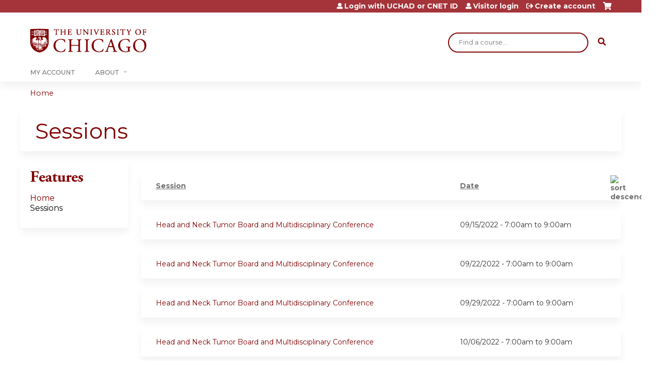

--- FILE ---
content_type: text/html; charset=utf-8
request_url: https://cme.uchicago.edu/head-and-neck-tumor-board-and-multidisciplinary-conference-rss-45-02-003-fy23/series-events?page=1&order=field_course_event_date&sort=asc
body_size: 8058
content:
<!DOCTYPE html>
<!--[if IEMobile 7]><html class="iem7"  lang="en" dir="ltr"><![endif]-->
<!--[if lte IE 6]><html class="lt-ie10 lt-ie9 lt-ie8 lt-ie7"  lang="en" dir="ltr"><![endif]-->
<!--[if (IE 7)&(!IEMobile)]><html class="lt-ie10 lt-ie9 lt-ie8"  lang="en" dir="ltr"><![endif]-->
<!--[if IE 8]><html class="lt-ie10 lt-ie9"  lang="en" dir="ltr"><![endif]-->
<!--[if IE 9]><html class="lt-ie10"  lang="en" dir="ltr"><![endif]-->
<!--[if (gte IE 10)|(gt IEMobile 7)]><!--><html  lang="en" dir="ltr" prefix="content: http://purl.org/rss/1.0/modules/content/ dc: http://purl.org/dc/terms/ foaf: http://xmlns.com/foaf/0.1/ og: http://ogp.me/ns# rdfs: http://www.w3.org/2000/01/rdf-schema# sioc: http://rdfs.org/sioc/ns# sioct: http://rdfs.org/sioc/types# skos: http://www.w3.org/2004/02/skos/core# xsd: http://www.w3.org/2001/XMLSchema#"><!--<![endif]-->

<head>
  <!--[if IE]><![endif]-->
<meta charset="utf-8" />
<link rel="shortcut icon" href="https://cme.uchicago.edu/sites/default/files/UCHI_Favicon-01.png" type="image/png" />
<meta name="generator" content="Drupal 7 (https://www.drupal.org)" />
<link rel="canonical" href="https://cme.uchicago.edu/head-and-neck-tumor-board-and-multidisciplinary-conference-rss-45-02-003-fy23/series-events" />
<link rel="shortlink" href="https://cme.uchicago.edu/series-events" />
  <title>Sessions | Page 2 | Center for Continuing Medical Education</title>

      <meta name="MobileOptimized" content="width">
    <meta name="HandheldFriendly" content="true">
    <meta name="viewport" content="width=device-width">
  
  <link type="text/css" rel="stylesheet" href="https://cme.uchicago.edu/sites/default/files/css/css_kShW4RPmRstZ3SpIC-ZvVGNFVAi0WEMuCnI0ZkYIaFw.css" media="all" />
<link type="text/css" rel="stylesheet" href="https://cme.uchicago.edu/sites/default/files/css/css_NXti8f1KG_3PtT4IIc0U3jDor0MbcpVCy5HvGkHBurk.css" media="screen" />
<link type="text/css" rel="stylesheet" href="https://cme.uchicago.edu/sites/default/files/css/css_pEyVbOGyB_ppOc-YuGoVw4vwTK_fVKrBUJ8yMo-bM2c.css" media="all" />
<link type="text/css" rel="stylesheet" href="https://cme.uchicago.edu/sites/default/files/css/css_jENQOQqZCRFGZK__DTefxYiXR2RUf03k1ugj3_Vg7vk.css" media="all" />
<link type="text/css" rel="stylesheet" href="//netdna.bootstrapcdn.com/font-awesome/4.0.3/css/font-awesome.min.css" media="all" />
<link type="text/css" rel="stylesheet" href="https://cme.uchicago.edu/sites/default/files/css/css_ZS2-b2OR90SNSwmx4b6lD_sxYOF7eTouurmMLWYxatY.css" media="all" />
<link type="text/css" rel="stylesheet" href="https://cme.uchicago.edu/sites/default/files/css/css_YVwBwc3LUT-LX5U3xh4u6V3Bs9nu5_uo3mzoArAgKDo.css" media="all" />
<link type="text/css" rel="stylesheet" href="https://cme.uchicago.edu/sites/default/files/css/css_0oyFFrbKIm0udMwbrpq1jIZqsKJCWpBl1g6tMBqwuZQ.css" media="print" />
<link type="text/css" rel="stylesheet" href="https://cme.uchicago.edu/sites/default/files/cpn/global.css?t8umlz" media="all" />
  <script src="/sites/all/modules/contrib/jquery_update/replace/jquery/1.12/jquery.min.js?v=1.12.4"></script>
<script>jQuery.migrateMute=true;jQuery.migrateTrace=false;</script>
<script src="/sites/all/modules/contrib/jquery_update/replace/jquery-migrate/1/jquery-migrate.min.js?v=1"></script>
<script src="/misc/jquery-extend-3.4.0.js?v=1.12.4"></script>
<script src="/misc/jquery-html-prefilter-3.5.0-backport.js?v=1.12.4"></script>
<script src="/misc/jquery.once.js?v=1.2"></script>
<script src="/misc/drupal.js?t8umlz"></script>
<script>jQuery.extend(Drupal.settings, {"basePath":"\/","pathPrefix":"","setHasJsCookie":0,"ajaxPageState":{"theme":"ce_next","theme_token":"xkX-po6UOO3wrXecBBpNMDzomezhgoVKU3YRH-N_EZ0","js":{"sites\/all\/modules\/contrib\/jquery_update\/replace\/jquery\/1.12\/jquery.min.js":1,"sites\/all\/modules\/contrib\/jquery_update\/replace\/jquery-migrate\/1\/jquery-migrate.min.js":1,"misc\/jquery-extend-3.4.0.js":1,"misc\/jquery-html-prefilter-3.5.0-backport.js":1,"misc\/jquery.once.js":1,"misc\/drupal.js":1,"sites\/all\/modules\/contrib\/tipsy\/javascripts\/jquery.tipsy.js":1,"sites\/all\/modules\/contrib\/tipsy\/javascripts\/tipsy.js":1,"sites\/all\/modules\/contrib\/jquery_update\/replace\/ui\/external\/jquery.cookie.js":1,"misc\/form-single-submit.js":1,"sites\/all\/modules\/custom\/calendar_plus\/js\/jquery.equalheights.js":1,"sites\/all\/modules\/features\/ethosce_admin\/ethosce-admin.js":1,"sites\/all\/modules\/features\/ethosce_bi\/ethosce_bi.js":1,"sites\/all\/modules\/features\/ethosce_faculty_management\/ethosce_faculty_management.js":1,"sites\/all\/modules\/features\/ethosce_site\/ethosce_site.js":1,"sites\/all\/modules\/features\/ethosce_slideshow\/js\/ethosce_slideshow.js":1,"sites\/all\/modules\/custom\/upload_progress\/js\/upload_progress.js":1,"sites\/all\/modules\/contrib\/pdm\/pdm.js":1,"sites\/all\/modules\/features\/ethosce_courses\/js\/vertical_steps.js":1,"misc\/tableheader.js":1,"sites\/all\/modules\/contrib\/google_analytics\/googleanalytics.js":1,"https:\/\/www.googletagmanager.com\/gtag\/js?id=UA-53299845-1":1,"https:\/\/kit.fontawesome.com\/a38c5c05f8.js":1,"sites\/all\/modules\/contrib\/mmenu\/js\/mmenu.js":1,"sites\/all\/libraries\/mmenu\/hammer\/hammer.js":1,"sites\/all\/libraries\/mmenu\/jquery.hammer\/jquery.hammer.js":1,"sites\/all\/libraries\/mmenu\/main\/src\/js\/jquery.mmenu.min.all.js":1,"sites\/all\/themes\/ce\/js\/ce.js":1,"public:\/\/cpn\/global.js":1},"css":{"modules\/system\/system.base.css":1,"modules\/system\/system.menus.css":1,"modules\/system\/system.messages.css":1,"modules\/system\/system.theme.css":1,"sites\/all\/modules\/contrib\/tipsy\/stylesheets\/tipsy.css":1,"modules\/book\/book.css":1,"sites\/all\/modules\/contrib\/calendar\/css\/calendar_multiday.css":1,"sites\/all\/modules\/custom\/calendar_plus\/css\/calendar_plus.css":1,"modules\/comment\/comment.css":1,"sites\/all\/modules\/contrib\/date\/date_repeat_field\/date_repeat_field.css":1,"sites\/all\/modules\/features\/ethosce_admin\/ethosce-admin.css":1,"sites\/all\/modules\/features\/ethosce_bi\/ethosce_bi.css":1,"sites\/all\/modules\/features\/ethosce_faculty_management\/ethosce_faculty_management.css":1,"sites\/all\/modules\/features\/ethosce_warpwire\/ethosce_warpwire.css":1,"modules\/field\/theme\/field.css":1,"modules\/node\/node.css":1,"modules\/poll\/poll.css":1,"sites\/all\/modules\/contrib\/quiz\/quiz.css":1,"sites\/all\/modules\/contrib\/relation_add\/relation_add.css":1,"sites\/all\/modules\/contrib\/ubercart\/uc_order\/uc_order.css":1,"sites\/all\/modules\/contrib\/ubercart\/uc_product\/uc_product.css":1,"sites\/all\/modules\/contrib\/ubercart\/uc_store\/uc_store.css":1,"modules\/user\/user.css":1,"sites\/all\/modules\/contrib\/workflow\/workflow_admin_ui\/workflow_admin_ui.css":1,"sites\/all\/modules\/contrib\/views\/css\/views.css":1,"sites\/all\/modules\/contrib\/ctools\/css\/ctools.css":1,"\/\/netdna.bootstrapcdn.com\/font-awesome\/4.0.3\/css\/font-awesome.min.css":1,"sites\/all\/modules\/contrib\/panels\/css\/panels.css":1,"sites\/all\/modules\/contrib\/pdm\/pdm.css":1,"sites\/all\/modules\/contrib\/views_tooltip\/views_tooltip.css":1,"sites\/all\/modules\/contrib\/navbar_extras\/modules\/navbar_shiny\/css\/navbar_shiny.css":1,"sites\/all\/libraries\/mmenu\/main\/src\/css\/jquery.mmenu.all.css":1,"sites\/all\/libraries\/mmenu\/icomoon\/icomoon.css":1,"sites\/all\/modules\/contrib\/mmenu\/themes\/mm-basic\/styles\/mm-basic.css":1,"sites\/all\/themes\/ethosce_base\/system.menus.css":1,"sites\/all\/themes\/ethosce_base\/css\/normalize.css":1,"sites\/all\/themes\/ethosce_base\/css\/wireframes.css":1,"sites\/all\/themes\/ethosce_base\/css\/layouts\/responsive-sidebars.css":1,"sites\/all\/themes\/ethosce_base\/css\/page-backgrounds.css":1,"sites\/all\/themes\/ethosce_base\/css\/tabs.css":1,"sites\/all\/themes\/ethosce_base\/css\/pages.css":1,"sites\/all\/themes\/ethosce_base\/css\/blocks.css":1,"sites\/all\/themes\/ethosce_base\/css\/navigation.css":1,"sites\/all\/themes\/ethosce_base\/css\/views-styles.css":1,"sites\/all\/themes\/ethosce_base\/css\/nodes.css":1,"sites\/all\/themes\/ethosce_base\/css\/comments.css":1,"sites\/all\/themes\/ethosce_base\/css\/forms.css":1,"sites\/all\/themes\/ethosce_base\/css\/fields.css":1,"sites\/all\/themes\/ethosce_base\/css\/print.css":1,"sites\/all\/themes\/ce\/css\/ce.css":1,"sites\/all\/themes\/ce\/css\/ce-media-queries.css":1,"sites\/all\/themes\/ce_next\/css\/main.css":1,"sites\/all\/themes\/ce_next\/css\/colors.css":1,"sites\/all\/themes\/ce_next\/css\/media-queries.css":1,"sites\/all\/themes\/ce\/css\/ce-print.css":1,"cpn_global":1}},"uid":0,"warpwire":{"warpwire_url":"https:\/\/a6170dca6a48.warpwire.com\/","warpwire_module_path":"sites\/all\/modules\/custom\/warpwire","warpwire_share_default":1,"warpwire_title_default":1,"warpwire_autoplay_default":0,"warpwire_cc_load_policy_default":0,"warpwire_secure_portal_default":1},"tipsy":{"custom_selectors":[{"selector":".tipsy","options":{"fade":1,"gravity":"w","delayIn":0,"delayOut":0,"trigger":"hover","opacity":"0.8","offset":0,"html":0,"tooltip_content":{"source":"attribute","selector":"title"}}},{"selector":".views-tooltip","options":{"fade":1,"gravity":"autoNS","delayIn":0,"delayOut":0,"trigger":"hover","opacity":"0.8","offset":0,"html":1,"tooltip_content":{"source":"attribute","selector":"tooltip-content"}}}]},"better_exposed_filters":{"views":{"group_event_series":{"displays":{"page_1":{"filters":[]}}}}},"mmenu":{"mmenu_left":{"enabled":"1","title":"Left menu","name":"mmenu_left","blocks":[{"module_delta":"ethosce_search|ethosce_search","menu_parameters":{"min_depth":"1"},"title":"\u003Cnone\u003E","collapsed":"0","wrap":"1","module":"ethosce_search","delta":"ethosce_search"},{"module_delta":"system|main-menu","menu_parameters":{"min_depth":"1"},"title":"\u003Cnone\u003E","collapsed":"0","wrap":"1","module":"system","delta":"main-menu"},{"module_delta":"local_tasks_blocks|menu_local_tasks","menu_parameters":{"min_depth":"1"},"title":"\u003Cnone\u003E","collapsed":"0","wrap":"1","module":"local_tasks_blocks","delta":"menu_local_tasks"}],"options":{"classes":"mm-basic","effects":[],"slidingSubmenus":true,"clickOpen":{"open":true,"selector":"#ethosce-mmenu-toggle"},"counters":{"add":true,"update":true},"dragOpen":{"open":true,"pageNode":"body","threshold":100,"maxStartPos":50},"footer":{"add":false,"content":"","title":"Copyright \u00a92017","update":true},"header":{"add":false,"content":"","title":"Site-Install","update":true},"labels":{"collapse":false},"offCanvas":{"enabled":true,"modal":false,"moveBackground":true,"position":"left","zposition":"front"},"searchfield":{"add":false,"addTo":"menu","search":false,"placeholder":"Search","noResults":"No results found.","showLinksOnly":true}},"configurations":{"clone":false,"preventTabbing":false,"panelNodetype":"div, ul, ol","transitionDuration":400,"classNames":{"label":"Label","panel":"Panel","selected":"Selected","buttonbars":{"buttonbar":"anchors"},"counters":{"counter":"Counter"},"fixedElements":{"fixedTop":"FixedTop","fixedBottom":"FixedBottom"},"footer":{"panelFooter":"Footer"},"header":{"panelHeader":"Header","panelNext":"Next","panelPrev":"Prev"},"labels":{"collapsed":"Collapsed"},"toggles":{"toggle":"Toggle","check":"Check"}},"dragOpen":{"width":{"perc":0.8,"min":140,"max":440},"height":{"perc":0.8,"min":140,"max":880}},"offCanvas":{"menuInjectMethod":"prepend","menuWrapperSelector":"body","pageNodetype":"div","pageSelector":"body \u003E div"}},"custom":[],"position":"left"}},"googleanalytics":{"account":["UA-53299845-1"],"trackOutbound":1,"trackMailto":1,"trackDownload":1,"trackDownloadExtensions":"7z|aac|arc|arj|asf|asx|avi|bin|csv|doc(x|m)?|dot(x|m)?|exe|flv|gif|gz|gzip|hqx|jar|jpe?g|js|mp(2|3|4|e?g)|mov(ie)?|msi|msp|pdf|phps|png|ppt(x|m)?|pot(x|m)?|pps(x|m)?|ppam|sld(x|m)?|thmx|qtm?|ra(m|r)?|sea|sit|tar|tgz|torrent|txt|wav|wma|wmv|wpd|xls(x|m|b)?|xlt(x|m)|xlam|xml|z|zip"},"currentPath":"series-events","currentPathIsAdmin":false,"urlIsAjaxTrusted":{"\/search":true},"ogContext":{"groupType":"node","gid":"41370"}});</script>
<script src="/sites/all/modules/contrib/tipsy/javascripts/jquery.tipsy.js?v=0.1.7"></script>
<script src="/sites/all/modules/contrib/tipsy/javascripts/tipsy.js?v=0.1.7"></script>
<script src="/sites/all/modules/contrib/jquery_update/replace/ui/external/jquery.cookie.js?v=67fb34f6a866c40d0570"></script>
<script src="/misc/form-single-submit.js?v=7.102.1"></script>
<script src="/sites/all/modules/custom/calendar_plus/js/jquery.equalheights.js?t8umlz"></script>
<script src="/sites/all/modules/features/ethosce_admin/ethosce-admin.js?t8umlz"></script>
<script src="/sites/all/modules/features/ethosce_bi/ethosce_bi.js?t8umlz"></script>
<script src="/sites/all/modules/features/ethosce_faculty_management/ethosce_faculty_management.js?t8umlz"></script>
<script src="/sites/all/modules/features/ethosce_site/ethosce_site.js?t8umlz"></script>
<script src="/sites/all/modules/features/ethosce_slideshow/js/ethosce_slideshow.js?t8umlz"></script>
<script src="/sites/all/modules/custom/upload_progress/js/upload_progress.js?t8umlz"></script>
<script src="/sites/all/modules/contrib/pdm/pdm.js?t8umlz"></script>
<script src="/sites/all/modules/features/ethosce_courses/js/vertical_steps.js?t8umlz"></script>
<script src="/misc/tableheader.js?t8umlz"></script>
<script src="/sites/all/modules/contrib/google_analytics/googleanalytics.js?t8umlz"></script>
<script async="async" src="https://www.googletagmanager.com/gtag/js?id=UA-53299845-1"></script>
<script>window.google_analytics_uacct = "UA-53299845-1";window.dataLayer = window.dataLayer || [];function gtag(){dataLayer.push(arguments)};gtag("js", new Date());gtag("config", "UA-53299845-1", {"groups":"default","anonymize_ip":true,"allow_ad_personalization_signals":false});</script>
<script src="https://kit.fontawesome.com/a38c5c05f8.js"></script>
<script src="/sites/all/modules/contrib/mmenu/js/mmenu.js?t8umlz"></script>
<script src="/sites/all/libraries/mmenu/hammer/hammer.js?t8umlz"></script>
<script src="/sites/all/libraries/mmenu/jquery.hammer/jquery.hammer.js?t8umlz"></script>
<script src="/sites/all/libraries/mmenu/main/src/js/jquery.mmenu.min.all.js?t8umlz"></script>
<script src="/sites/all/themes/ce/js/ce.js?t8umlz"></script>
<script src="/sites/default/files/cpn/global.js?t8umlz"></script>
      <!--[if lt IE 9]>
    <script src="/sites/all/themes/zen/js/html5-respond.js"></script>
    <![endif]-->
  </head>
<body class="html not-front not-logged-in one-sidebar sidebar-first page-series-events og-context og-context-node og-context-node-41370 section-series-events page-views title-length-small title-length-8 not-homepage  no-tabs no-course-sidebar no-search-sidebar no-uc-cart not-admin-theme user-non-sso" >
  <div id="wrapper">
    <div id="page-wrapper">
              <p id="skip-link">
          <a href="#main-content" class="element-invisible element-focusable">Jump to content</a>
        </p>
                  
<div id="header-wrapper">
  <header id="header">
    <div id="header-inner" class="clearfix">
              <a href="/" title="Home" rel="home" id="logo"><img src="https://cme.uchicago.edu/sites/default/files/UCHI_Logo_Maroon.png" alt="Home" /></a>
      
              <div id="name-and-slogan">
                      <h1 id="site-name">
              <a href="/" title="Home" rel="home"><span>Center for Continuing Medical Education</span></a>
            </h1>
          
                  </div><!-- /#name-and-slogan -->
            <div id="header-right">
          <div class="header__region region region-header">
    <div id="block-ethosce-search-ethosce-search" class="block block-ethosce-search first odd">

    
  <div class="content">
    <form action="/search" method="post" id="ethosce-search-form" accept-charset="UTF-8"><div><div class="container-inline form-wrapper" id="edit-ethosce-search"><div class="form-item form-type-textfield form-item-text">
  <div class="field-label"><label  class="element-invisible" for="edit-text">Search</label> </div>
 <input placeholder="Find a course..." type="text" id="edit-text" name="text" value="" size="20" maxlength="128" class="form-text" />
</div>
<input type="submit" id="edit-submit" name="op" value="Search" class="form-submit" /></div><input type="hidden" name="form_build_id" value="form-o1IT2lX9JzqSR4yUZnBTsI1d1QO8sFiWzVfZcCaGVz0" />
<input type="hidden" name="form_id" value="ethosce_search_form" />
</div></form>  </div>
</div>
<div id="ethosce-user-links-wrapper" class="clearfix">
  <div id="ethosce-mmenu-toggle">Open menu</div>  <div id="uc-cart-link"><a href="/head-and-neck-tumor-board-and-multidisciplinary-conference-rss-45-02-003-fy23/user/login?destination=series-events%3Fpage%3D1%26order%3Dfield_course_event_date%26sort%3Dasc" class="no-items" data-count="0"><span>Cart</span></a></div>  <div id="block-system-user-menu" class="block block-system block-menu even" role="navigation">
    <div class="content">
      <ul class="menu"><li class="menu__item is-leaf first leaf"><a href="/head-and-neck-tumor-board-and-multidisciplinary-conference-rss-45-02-003-fy23/saml_login?destination=/series-events" title="" class="menu__link">Login with UCHAD or CNET ID</a></li>
<li class="menu__item is-leaf leaf"><a href="/head-and-neck-tumor-board-and-multidisciplinary-conference-rss-45-02-003-fy23/user/visitor-login?destination=/series-events" title="" class="menu__link">Visitor login</a></li>
<li class="menu__item is-leaf last leaf"><a href="/head-and-neck-tumor-board-and-multidisciplinary-conference-rss-45-02-003-fy23/user/register?destination=series-events%3Fpage%3D1%26order%3Dfield_course_event_date%26sort%3Dasc" title="" class="menu__link">Create account</a></li>
</ul>    </div>
  </div>
  </div>
<div id="block-service-links-service-links-not-node" class="block block-service-links last odd">

    <h3 class="block__title block-title">Bookmark/Search this post</h3>
  
  <div class="content">
    <div class="service-links"><div class="item-list"><ul><li class="first"><a href="https://www.facebook.com/sharer.php?u=https%3A//cme.uchicago.edu/head-and-neck-tumor-board-and-multidisciplinary-conference-rss-45-02-003-fy23/series-events&amp;t=Sessions" title="Share on Facebook" class="service-links-facebook" rel="nofollow" target="_blank"><img typeof="foaf:Image" src="https://cme.uchicago.edu/sites/all/themes/ce/css/images/facebook.png" alt="Facebook logo" /> Facebook</a></li>
<li><a href="https://x.com/intent/post?url=https%3A//cme.uchicago.edu/head-and-neck-tumor-board-and-multidisciplinary-conference-rss-45-02-003-fy23/series-events&amp;text=Sessions" title="Share this on X" class="service-links-twitter" rel="nofollow" target="_blank"><img typeof="foaf:Image" src="https://cme.uchicago.edu/sites/all/themes/ce/css/images/twitter.png" alt="X logo" /> X</a></li>
<li><a href="https://www.linkedin.com/shareArticle?mini=true&amp;url=https%3A//cme.uchicago.edu/head-and-neck-tumor-board-and-multidisciplinary-conference-rss-45-02-003-fy23/series-events&amp;title=Sessions&amp;summary=&amp;source=Center%20for%20Continuing%20Medical%20Education" title="Publish this post to LinkedIn" class="service-links-linkedin" rel="nofollow" target="_blank"><img typeof="foaf:Image" src="https://cme.uchicago.edu/sites/all/themes/ce/css/images/linkedin.png" alt="LinkedIn logo" /> LinkedIn</a></li>
<li class="last"><a href="https://cme.uchicago.edu/head-and-neck-tumor-board-and-multidisciplinary-conference-rss-45-02-003-fy23/forward?path=series-events" title="Send to a friend" class="service-links-forward" rel="nofollow" target="_blank"><img typeof="foaf:Image" src="https://cme.uchicago.edu/sites/all/themes/ce/css/images/forward.png" alt="Forward logo" /> Forward</a></li>
</ul></div></div>  </div>
</div>
  </div>
      </div>
    </div><!--/#header-inner-->
  </header>

  <div id="navigation-outer">
    <div id="navigation">
      <div id="topnav-inner">
                  <nav id="main-menu">
            <ul class="menu"><li class="menu__item is-leaf first leaf"><a href="https://cme.uchicago.edu/my" title="" class="menu__link">My Account</a></li>
<li class="menu__item is-expanded last expanded"><a href="https://cme.uchicago.edu/content/about-us" title="" class="menu__link">About</a><ul class="menu"><li class="menu__item is-leaf first leaf"><a href="/Application" class="menu__link">Application</a></li>
<li class="menu__item is-leaf leaf"><a href="/Accreditation" title="" class="menu__link">Accreditation</a></li>
<li class="menu__item is-leaf leaf"><a href="/MeetingPlanning" class="menu__link">Meeting Planning</a></li>
<li class="menu__item is-leaf leaf"><a href="/FacultyDevelopment" title="" class="menu__link">Faculty Development</a></li>
<li class="menu__item is-leaf leaf"><a href="/HelpCenter" class="menu__link">Help Center</a></li>
<li class="menu__item is-collapsed last collapsed"><a href="/content/contact-us" title="" class="menu__link">Contact Us</a></li>
</ul></li>
</ul>          </nav>
        
      </div><!--/#topnav-inner-->
    </div><!-- /#navigation -->

          <div id="crumbs">
        <div id="crumbs-inner" class="clearfix">
          <div id="breadcrumb-container">
            <h2 class="element-invisible">You are here</h2><div class="breadcrumb"><a href="/">Home</a></div>          </div>
        </div>
      </div>
      </div><!-- /#navigation-outer -->


      <div id="title-container">
      <div id="title-container-inner" class="clearfix">
                                  <h1 class="title" id="page-title">Sessions</h1>
                      </div>
    </div>
  
</div><!--/#header-wrapper-->

<div id="page">
  <div id="main-wrapper">
    <div id="main">
      
            <div id="content" class="column" role="main">
                        <a id="main-content"></a>
                <div id="content-area">
                                        


<div class="view view-group-event-series view-id-group_event_series view-display-id-page_1 view-dom-id-094cdb7a6e9e6f1b797cca69ff14facf">
        
  
  
      <div class="view-content">
      <table  class="views-table sticky-enabled cols-2">
         <thead>
      <tr>
                  <th  class="views-field views-field-title" scope="col">
            <a href="/head-and-neck-tumor-board-and-multidisciplinary-conference-rss-45-02-003-fy23/series-events?page=1&amp;order=title&amp;sort=asc" title="sort by Session" class="active">Session</a>          </th>
                  <th  class="views-field views-field-field-course-event-date active" scope="col">
            <a href="/head-and-neck-tumor-board-and-multidisciplinary-conference-rss-45-02-003-fy23/series-events?page=1&amp;order=field_course_event_date&amp;sort=desc" title="sort by Date" class="active">Date<img typeof="foaf:Image" src="https://cme.uchicago.edu/misc/arrow-desc.png" width="13" height="13" alt="sort descending" title="sort descending" /></a>          </th>
              </tr>
    </thead>
    <tbody>
          <tr  class="odd views-row-first">
                  <td  class="views-field views-field-title">
            <a href="/head-and-neck-tumor-board-and-multidisciplinary-conference-rss-45-02-003-fy23/content/head-and-neck-tumor-board-and-multidisciplinary-conference-115">Head and Neck Tumor Board and Multidisciplinary Conference</a>          </td>
                  <td  class="views-field views-field-field-course-event-date active">
            <span class="date-display-single">09/15/2022 - <span class="date-display-range"><span class="date-display-start" property="dc:date" datatype="xsd:dateTime" content="2022-09-15T07:00:00-05:00">7:00am</span> to <span class="date-display-end" property="dc:date" datatype="xsd:dateTime" content="2022-09-15T09:00:00-05:00">9:00am</span></span></span>          </td>
              </tr>
          <tr  class="even">
                  <td  class="views-field views-field-title">
            <a href="/head-and-neck-tumor-board-and-multidisciplinary-conference-rss-45-02-003-fy23/content/head-and-neck-tumor-board-and-multidisciplinary-conference-116">Head and Neck Tumor Board and Multidisciplinary Conference</a>          </td>
                  <td  class="views-field views-field-field-course-event-date active">
            <span class="date-display-single">09/22/2022 - <span class="date-display-range"><span class="date-display-start" property="dc:date" datatype="xsd:dateTime" content="2022-09-22T07:00:00-05:00">7:00am</span> to <span class="date-display-end" property="dc:date" datatype="xsd:dateTime" content="2022-09-22T09:00:00-05:00">9:00am</span></span></span>          </td>
              </tr>
          <tr  class="odd">
                  <td  class="views-field views-field-title">
            <a href="/head-and-neck-tumor-board-and-multidisciplinary-conference-rss-45-02-003-fy23/content/head-and-neck-tumor-board-and-multidisciplinary-conference-117">Head and Neck Tumor Board and Multidisciplinary Conference</a>          </td>
                  <td  class="views-field views-field-field-course-event-date active">
            <span class="date-display-single">09/29/2022 - <span class="date-display-range"><span class="date-display-start" property="dc:date" datatype="xsd:dateTime" content="2022-09-29T07:00:00-05:00">7:00am</span> to <span class="date-display-end" property="dc:date" datatype="xsd:dateTime" content="2022-09-29T09:00:00-05:00">9:00am</span></span></span>          </td>
              </tr>
          <tr  class="even">
                  <td  class="views-field views-field-title">
            <a href="/head-and-neck-tumor-board-and-multidisciplinary-conference-rss-45-02-003-fy23/content/head-and-neck-tumor-board-and-multidisciplinary-conference-118">Head and Neck Tumor Board and Multidisciplinary Conference</a>          </td>
                  <td  class="views-field views-field-field-course-event-date active">
            <span class="date-display-single">10/06/2022 - <span class="date-display-range"><span class="date-display-start" property="dc:date" datatype="xsd:dateTime" content="2022-10-06T07:00:00-05:00">7:00am</span> to <span class="date-display-end" property="dc:date" datatype="xsd:dateTime" content="2022-10-06T09:00:00-05:00">9:00am</span></span></span>          </td>
              </tr>
          <tr  class="odd">
                  <td  class="views-field views-field-title">
            <a href="/head-and-neck-tumor-board-and-multidisciplinary-conference-rss-45-02-003-fy23/content/head-and-neck-tumor-board-and-multidisciplinary-conference-119">Head and Neck Tumor Board and Multidisciplinary Conference</a>          </td>
                  <td  class="views-field views-field-field-course-event-date active">
            <span class="date-display-single">10/13/2022 - <span class="date-display-range"><span class="date-display-start" property="dc:date" datatype="xsd:dateTime" content="2022-10-13T07:00:00-05:00">7:00am</span> to <span class="date-display-end" property="dc:date" datatype="xsd:dateTime" content="2022-10-13T09:00:00-05:00">9:00am</span></span></span>          </td>
              </tr>
          <tr  class="even">
                  <td  class="views-field views-field-title">
            <a href="/head-and-neck-tumor-board-and-multidisciplinary-conference-rss-45-02-003-fy23/content/head-and-neck-tumor-board-and-multidisciplinary-conference-120">Head and Neck Tumor Board and Multidisciplinary Conference</a>          </td>
                  <td  class="views-field views-field-field-course-event-date active">
            <span class="date-display-single">10/20/2022 - <span class="date-display-range"><span class="date-display-start" property="dc:date" datatype="xsd:dateTime" content="2022-10-20T07:00:00-05:00">7:00am</span> to <span class="date-display-end" property="dc:date" datatype="xsd:dateTime" content="2022-10-20T09:00:00-05:00">9:00am</span></span></span>          </td>
              </tr>
          <tr  class="odd">
                  <td  class="views-field views-field-title">
            <a href="/head-and-neck-tumor-board-and-multidisciplinary-conference-rss-45-02-003-fy23/content/head-and-neck-tumor-board-and-multidisciplinary-conference-121">Head and Neck Tumor Board and Multidisciplinary Conference</a>          </td>
                  <td  class="views-field views-field-field-course-event-date active">
            <span class="date-display-single">10/27/2022 - <span class="date-display-range"><span class="date-display-start" property="dc:date" datatype="xsd:dateTime" content="2022-10-27T07:00:00-05:00">7:00am</span> to <span class="date-display-end" property="dc:date" datatype="xsd:dateTime" content="2022-10-27T09:00:00-05:00">9:00am</span></span></span>          </td>
              </tr>
          <tr  class="even">
                  <td  class="views-field views-field-title">
            <a href="/head-and-neck-tumor-board-and-multidisciplinary-conference-rss-45-02-003-fy23/content/head-and-neck-tumor-board-and-multidisciplinary-conference-122">Head and Neck Tumor Board and Multidisciplinary Conference</a>          </td>
                  <td  class="views-field views-field-field-course-event-date active">
            <span class="date-display-single">11/03/2022 - <span class="date-display-range"><span class="date-display-start" property="dc:date" datatype="xsd:dateTime" content="2022-11-03T07:00:00-05:00">7:00am</span> to <span class="date-display-end" property="dc:date" datatype="xsd:dateTime" content="2022-11-03T09:00:00-05:00">9:00am</span></span></span>          </td>
              </tr>
          <tr  class="odd">
                  <td  class="views-field views-field-title">
            <a href="/head-and-neck-tumor-board-and-multidisciplinary-conference-rss-45-02-003-fy23/content/head-and-neck-tumor-board-and-multidisciplinary-conference-123">Head and Neck Tumor Board and Multidisciplinary Conference</a>          </td>
                  <td  class="views-field views-field-field-course-event-date active">
            <span class="date-display-single">11/10/2022 - <span class="date-display-range"><span class="date-display-start" property="dc:date" datatype="xsd:dateTime" content="2022-11-10T07:00:00-06:00">7:00am</span> to <span class="date-display-end" property="dc:date" datatype="xsd:dateTime" content="2022-11-10T09:00:00-06:00">9:00am</span></span></span>          </td>
              </tr>
          <tr  class="even views-row-last">
                  <td  class="views-field views-field-title">
            <a href="/head-and-neck-tumor-board-and-multidisciplinary-conference-rss-45-02-003-fy23/content/head-and-neck-tumor-board-and-multidisciplinary-conference-124">Head and Neck Tumor Board and Multidisciplinary Conference</a>          </td>
                  <td  class="views-field views-field-field-course-event-date active">
            <span class="date-display-single">11/17/2022 - <span class="date-display-range"><span class="date-display-start" property="dc:date" datatype="xsd:dateTime" content="2022-11-17T07:00:00-06:00">7:00am</span> to <span class="date-display-end" property="dc:date" datatype="xsd:dateTime" content="2022-11-17T09:00:00-06:00">9:00am</span></span></span>          </td>
              </tr>
      </tbody>
</table>
    </div>
  
      <h2 class="element-invisible">Pages</h2><div class="item-list"><ul class="pager"><li class="pager-first first"><a title="Go to first page" href="/head-and-neck-tumor-board-and-multidisciplinary-conference-rss-45-02-003-fy23/series-events?order=field_course_event_date&amp;sort=asc"><span>« first</span></a></li>
<li class="pager-previous"><a title="Go to previous page" href="/head-and-neck-tumor-board-and-multidisciplinary-conference-rss-45-02-003-fy23/series-events?order=field_course_event_date&amp;sort=asc"><span>‹ previous</span></a></li>
<li class="pager-item"><a title="Go to page 1" href="/head-and-neck-tumor-board-and-multidisciplinary-conference-rss-45-02-003-fy23/series-events?order=field_course_event_date&amp;sort=asc"><span>1</span></a></li>
<li class="pager-current">2</li>
<li class="pager-item"><a title="Go to page 3" href="/head-and-neck-tumor-board-and-multidisciplinary-conference-rss-45-02-003-fy23/series-events?order=field_course_event_date&amp;sort=asc&amp;page=2"><span>3</span></a></li>
<li class="pager-item"><a title="Go to page 4" href="/head-and-neck-tumor-board-and-multidisciplinary-conference-rss-45-02-003-fy23/series-events?order=field_course_event_date&amp;sort=asc&amp;page=3"><span>4</span></a></li>
<li class="pager-item"><a title="Go to page 5" href="/head-and-neck-tumor-board-and-multidisciplinary-conference-rss-45-02-003-fy23/series-events?order=field_course_event_date&amp;sort=asc&amp;page=4"><span>5</span></a></li>
<li class="pager-item"><a title="Go to page 6" href="/head-and-neck-tumor-board-and-multidisciplinary-conference-rss-45-02-003-fy23/series-events?order=field_course_event_date&amp;sort=asc&amp;page=5"><span>6</span></a></li>
<li class="pager-next"><a title="Go to next page" href="/head-and-neck-tumor-board-and-multidisciplinary-conference-rss-45-02-003-fy23/series-events?order=field_course_event_date&amp;sort=asc&amp;page=2"><span>next ›</span></a></li>
<li class="pager-last last"><a title="Go to last page" href="/head-and-neck-tumor-board-and-multidisciplinary-conference-rss-45-02-003-fy23/series-events?order=field_course_event_date&amp;sort=asc&amp;page=5"><span>last »</span></a></li>
</ul></div>  
  
  
  
  
</div>                  </div>
              </div><!-- /#content -->

      
              <aside class="sidebars">
                      <section class="region region-sidebar-first column sidebar">
    <div id="block-menu-features" class="block block-menu first last odd" role="navigation">

    <h3 class="block__title block-title">Features</h3>
  
  <div class="content">
    <ul class="menu"><li class="menu__item is-leaf first leaf"><a href="/head-and-neck-tumor-board-and-multidisciplinary-conference-rss-45-02-003-fy23" class="menu__link front">Home</a></li>
<li class="menu__item is-leaf is-active-trail last leaf active-trail"><a href="/head-and-neck-tumor-board-and-multidisciplinary-conference-rss-45-02-003-fy23/series-events" class="menu__link is-active-trail series-events active-trail active">Sessions</a></li>
</ul>  </div>
</div>
  </section>
                  </aside><!-- /.sidebars -->
                </div><!-- /#main -->
  </div><!-- /#main-wrapper -->

</div><!-- /#page -->

<footer id="footer">
  <div id="footer-inner" class="clearfix">
    <div class="footer row-fluid"><div class="left-edge"><div class="column-width-3"><div class="shield"><table border="0" cellpadding="0" class="noborder" style="border-spacing:0px; width:100%"><tbody><tr><td style="text-align:left; vertical-align:top"><p><img alt="University of Chicago Logo" title="University of Chicago" style="height: 40px; width: 200px;" class="media-element file-wysiwyg" data-delta="1" typeof="foaf:Image" src="https://cme.uchicago.edu/sites/default/files/media/2022-09/UCHI_lgo.png" width="200" height="40" /></p><p>©2026 <span class="fn org url"><a href="http://www.uchicago.edu">The University of Chicago</a></span></p><div class="views-row views-row-1 views-row-first views-row-odd"><div class="views-field views-field-entity-id"><div class="field-content">5841 S. Maryland Ave</div></div></div><div class="views-row views-row-2 views-row-even"><div class="views-field views-field-entity-id"><div class="field-content">MC 1137</div></div></div><div class="views-row views-row-3 views-row-odd"><div class="views-field views-field-entity-id"><div class="field-content">Chicago, IL 60637</div></div></div></td><td style="text-align:left; vertical-align:top"><p><strong>Contact Us</strong><br /><a href="/cdn-cgi/l/email-protection#10737d75507263743e657378797371777f3e757465"><span class="__cf_email__" data-cfemail="b3d0ded6f3d1c0d79dc6d0dbdad0d2d4dc9dd6d7c6">[email&#160;protected]</span></a><br />Phone: 773-702-1056</p><p><strong>Follow Us</strong><br /><a href="https://twitter.com/uchicagocme"><img alt="X Logo" class="media-element file-wysiwyg" data-delta="2" typeof="foaf:Image" src="https://cme.uchicago.edu/sites/default/files/media/2025-07/X%20Logo.png" width="20" height="20" /></a><br /><a href="https://www.linkedin.com/company/uchicagocme"><img alt="LinkedIn Logo" class="media-element file-wysiwyg" data-delta="3" typeof="foaf:Image" src="https://cme.uchicago.edu/sites/default/files/media/2025-07/LinkedIn%20Logo.png" width="20" height="20" /></a></p></td><td style="text-align:left; vertical-align:top"><p><strong>Related Links</strong><br /><a href="http://pritzker.uchicago.edu/">Pritzker School of Medicine</a><br /><a href="http://www.bsd.uchicago.edu/index.html">Biological Sciences Division</a><br /><a href="https://www.uchicago.edu/">The University of Chicago</a><br /><a href="http://www.uchospitals.edu/index.shtml">University of Chicago Medicine</a><br /><a href="http://www.uchospitals.edu/professionals/directory.html">UCMC Medical Staff Directory</a><br /><a href="http://www.accme.org/">ACCME</a><br /><a href="https://edhub.ama-assn.org/pages/about-ama-education">AMA Physician Resources - CME</a></p><p><a href="https://accessibility.uchicago.edu/">Accessibility</a></p></td></tr></tbody></table></div></div></div></div>    <a id="ethosce-footer-callout" href="https://www.ethosce.com">Powered by the EthosCE Learning Management System, a continuing education LMS.</a>
  </div>
</footer>



    </div>
      <div class="region region-page-bottom">
    
<nav id="mmenu_left" class="mmenu-nav clearfix">
  <ul>
                                    <li class="mmenu-block-wrap"><span><div id="block-ethosce-search-ethosce-search--2" class="block block-ethosce-search first odd">

    
  <div class="content">
    <form action="/search" method="post" id="ethosce-search-form--3" accept-charset="UTF-8"><div><div class="container-inline form-wrapper" id="edit-ethosce-search--3"><div class="form-item form-type-textfield form-item-text">
  <div class="field-label"><label  class="element-invisible" for="edit-text--3">Search</label> </div>
 <input placeholder="Find a course..." type="text" id="edit-text--3" name="text" value="" size="20" maxlength="128" class="form-text" />
</div>
<input type="submit" id="edit-submit--3" name="op" value="Search" class="form-submit" /></div><input type="hidden" name="form_build_id" value="form-LQ163BxCdecI3OnKw52-2NuM-UZ4Mzn2aNMdjf8euew" />
<input type="hidden" name="form_id" value="ethosce_search_form" />
</div></form>  </div>
</div>
</span></li>
                                                  <li class="mmenu-block-wrap"><span><ul class="mmenu-mm-list-level-1"><li class="mmenu-mm-list-mlid-10619 mmenu-mm-list-path-https:--cme.uchicago.edu-my"><a href="https://cme.uchicago.edu/my" class="mmenu-mm-list "><i class="icon-list2"></i><span class="mmenu-block-title">My Account</span></a></li><li class="mmenu-mm-list-mlid-2421 mmenu-mm-list-path-https:--cme.uchicago.edu-content-about-us"><a href="https://cme.uchicago.edu/content/about-us" class="mmenu-mm-list "><i class="icon-list2"></i><span class="mmenu-block-title">About</span></a><ul class="mmenu-mm-list-level-2"><li class="mmenu-mm-list-mlid-7019 mmenu-mm-list-path-node-25331"><a href="/Application" class="mmenu-mm-list "><i class="icon-list2"></i><span class="mmenu-block-title">Application</span></a></li><li class="mmenu-mm-list-mlid-7020 mmenu-mm-list-path-node-25332"><a href="/Accreditation" class="mmenu-mm-list "><i class="icon-list2"></i><span class="mmenu-block-title">Accreditation</span></a></li><li class="mmenu-mm-list-mlid-7021 mmenu-mm-list-path-node-25333"><a href="/MeetingPlanning" class="mmenu-mm-list "><i class="icon-list2"></i><span class="mmenu-block-title">Meeting Planning</span></a></li><li class="mmenu-mm-list-mlid-7022 mmenu-mm-list-path-node-25334"><a href="/FacultyDevelopment" class="mmenu-mm-list "><i class="icon-list2"></i><span class="mmenu-block-title">Faculty Development</span></a></li><li class="mmenu-mm-list-mlid-7817 mmenu-mm-list-path-node-30931"><a href="/HelpCenter" class="mmenu-mm-list "><i class="icon-list2"></i><span class="mmenu-block-title">Help Center</span></a></li><li class="mmenu-mm-list-mlid-2420 mmenu-mm-list-path-node-1"><a href="/content/contact-us" class="mmenu-mm-list "><i class="icon-list2"></i><span class="mmenu-block-title">Contact Us</span></a></li></ul></li></ul></span></li>
                    </ul>
</nav>
  </div>
  </div>
<script data-cfasync="false" src="/cdn-cgi/scripts/5c5dd728/cloudflare-static/email-decode.min.js"></script></body>
</html>
